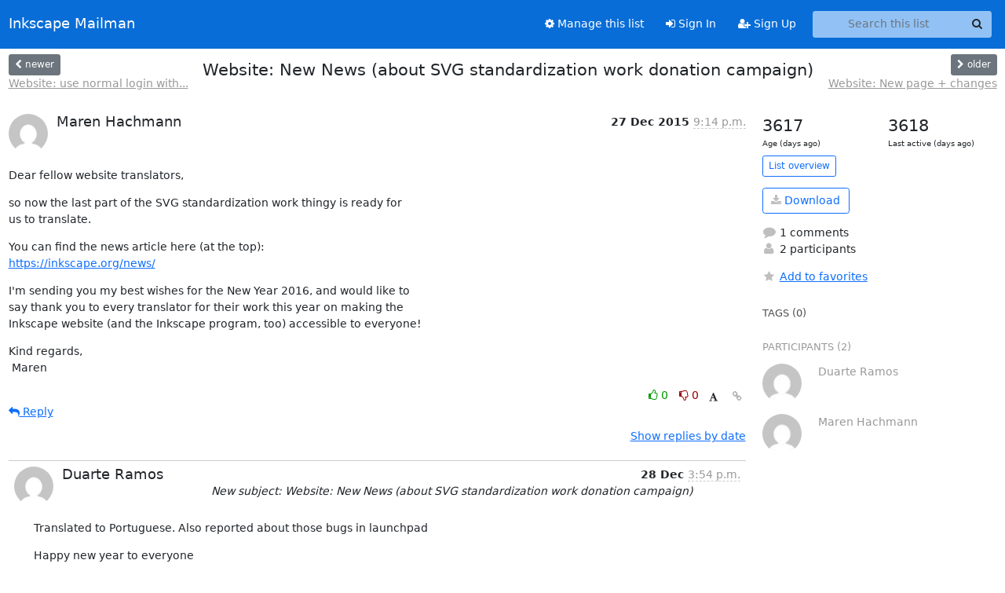

--- FILE ---
content_type: text/html; charset=utf-8
request_url: https://lists.inkscape.org/hyperkitty/list/inkscape-translator@lists.inkscape.org/thread/TMLKNM2CJUQWJTSQUKMGJK6VTH2DSBWD/
body_size: 22448
content:





<!DOCTYPE HTML>
<html>
    <head>
        <meta http-equiv="Content-Type" content="text/html; charset=UTF-8" />
        <meta name="viewport" content="width=device-width, initial-scale=1.0" />
        <meta name="ROBOTS" content="INDEX, FOLLOW" />
        <title>
Website: New News (about SVG standardization	work donation campaign) - Inkscape Translators - Inkscape Mailman
</title>
        <meta name="author" content="" />
        <meta name="dc.language" content="en" />
        <link rel="shortcut icon" href="/static/hyperkitty/img/favicon.ico" />
        <link rel="stylesheet" href="/static/hyperkitty/libs/jquery/smoothness/jquery-ui-1.13.1.min.css" type="text/css" media="all" />
        <link rel="stylesheet" href="/static/hyperkitty/libs/fonts/font-awesome/css/font-awesome.min.css" type="text/css" media="all" />
        <link rel="stylesheet" href="/static/hyperkitty/libs/fonts/icomoon/icomoon.css" type="text/css" media="all"><link rel="stylesheet" href="/static/hyperkitty/libs/fonts/droid/droid.css" type="text/css" media="all"><link rel="stylesheet" href="/static/django-mailman3/css/main.css"><link rel="stylesheet" href="/static/CACHE/css/hyperkitty.22959302bc12.css" type="text/css" media="all">
         
        
        

    </head>

    <body>

    


    <nav class="navbar sticky-top navbar-expand-md mb-2" id="navbar-main">
        <div class="container-xxl">
            <div class="navbar-header"> <!--part of navbar that's always present-->
                <button type="button" class="navbar-toggler collapsed" data-bs-toggle="collapse" data-bs-target=".navbar-collapse">
                    <span class="fa fa-bars"></span>
                </button>
                <a class="navbar-brand" href="/hyperkitty/">Inkscape Mailman</a>

            </div> <!-- /navbar-header -->
            <div class="d-flex">
                <div class="auth dropdown d-md-none">
                        
                </div>
                
                <a  href="/accounts/login/?next=/hyperkitty/list/inkscape-translator%40lists.inkscape.org/thread/TMLKNM2CJUQWJTSQUKMGJK6VTH2DSBWD/" class="nav-link d-md-none">
                    <span class="fa fa-sign-in"></span>
                    Sign In
                </a>
                <a  href="/accounts/signup/?next=/hyperkitty/list/inkscape-translator%40lists.inkscape.org/thread/TMLKNM2CJUQWJTSQUKMGJK6VTH2DSBWD/" class="nav-link d-md-none">
                    <span class="fa fa-user-plus"></span>
                    Sign Up
                </a>
                
            </div>
            <div class="navbar-collapse collapse justify-content-end"> <!--part of navbar that's collapsed on small screens-->
                <!-- show dropdown for smaller viewports b/c login name/email may be too long -->
                <!-- only show this extra button/dropdown if we're in small screen sizes -->
            
                
                <a href="/postorius/lists/inkscape-translator.lists.inkscape.org/" class="nav-link">
                    <span class="fa fa-cog"></span>
                    Manage this list
                </a>
                
            
            
            <a  href="/accounts/login/?next=/hyperkitty/list/inkscape-translator%40lists.inkscape.org/thread/TMLKNM2CJUQWJTSQUKMGJK6VTH2DSBWD/" class="nav-link d-none d-md-block">
                <span class="fa fa-sign-in"></span>
                Sign In
            </a>
            <a  href="/accounts/signup/?next=/hyperkitty/list/inkscape-translator%40lists.inkscape.org/thread/TMLKNM2CJUQWJTSQUKMGJK6VTH2DSBWD/" class="nav-link d-none d-md-block">
                <span class="fa fa-user-plus"></span>
                Sign Up
            </a>
            
                <form name="search" method="get" action="/hyperkitty/search" class="navbar-form navbar-right my-2 my-lg-2 ms-2 me-2" role="search">
                    <input type="hidden" name="mlist" value="inkscape-translator@lists.inkscape.org" />
                    <div class="input-group">
                    <input name="q" type="text" class="form-control rounded-4 search"
                            
                                placeholder="Search this list"
                                aria-label="Search this list"
                            
                            
                            />
                    <button class="btn search-button" aria-label="Search"><span class="fa fa-search"></span></button>
                    </div>
                </form>
                <!-- larger viewports -->
                <ul class="nav navbar-nav auth d-none d-md-flex">
                    
                </ul>
            </div> <!--/navbar-collapse -->
        </div><!-- /container for navbar -->
    </nav>

    

     <div class="modal fade" tabindex="-1" role="dialog" id="keyboard-shortcuts">
       <div class="modal-dialog" role="document">
         <div class="modal-content">
           <div class="modal-header">
             <button type="button" class="close" data-dismiss="modal" aria-label="Close"><span aria-hidden="true">&times;</span></button>
             <h4 class="modal-title">Keyboard Shortcuts</h4>
           </div>
           <div class="modal-body">
             <h3>Thread View</h3>
             <ul>
               <li><code>j</code>: Next unread message </li>
               <li><code>k</code>: Previous unread message </li>
               <li><code>j a</code>: Jump to all threads
               <li><code>j l</code>: Jump to MailingList overview
             </ul>
           </div>
         </div><!-- /.modal-content -->
       </div><!-- /.modal-dialog -->
     </div><!-- /.modal -->

     <div class="container-xxl" role="main">
        

<div class="row view-thread d-flex">

        <!-- thread header: navigation (older/newer), thread title -->
        <div class="thread-header">
          <div class="d-flex">
            
            <div>
                
                <a id="next-thread" class="btn btn-secondary btn-sm "
                        title="Website: use normal login with password	instead of social login"
                        href="/hyperkitty/list/inkscape-translator@lists.inkscape.org/thread/KGEQMOJPN4GUWCGTJKXAHAFS6PJCXH2W/">
                    <span class="fa fa-chevron-left"></span>
                    <span class="d-none d-md-inline">newer</span>
                </a>
                <br />
                <a href="/hyperkitty/list/inkscape-translator@lists.inkscape.org/thread/KGEQMOJPN4GUWCGTJKXAHAFS6PJCXH2W/"
                title="Website: use normal login with password	instead of social login" class="thread-titles d-none d-md-block">
                    Website: use normal login with...
                </a>
               
            </div>
            <div class="flex-grow-1">
                <h3>Website: New News (about SVG standardization	work donation campaign)</h3>
            </div>
            <div class="right">
                <a id="prev-thread" class="btn btn-secondary btn-sm "
                    
                    title="Website: New page + changes"
                    href="/hyperkitty/list/inkscape-translator@lists.inkscape.org/thread/YZTNNLGQ2UEAZ2LJUS2HGTA673QVIYFR/"
                    >
                    <span class="fa fa-chevron-right"></span>
                    <span class="d-none d-md-inline">older</span>
                </a><br />
                
                <a href="/hyperkitty/list/inkscape-translator@lists.inkscape.org/thread/YZTNNLGQ2UEAZ2LJUS2HGTA673QVIYFR/"
                    title="Website: New page + changes" class="thread-titles d-none d-md-block">
                    Website: New page + changes
                </a>
                
            </div>
          </div>
         
         </div>
        </div> <!-- /thread-header -->

        <div class="row">
            <div class="col-sm-12 col-md-9">
                <!-- main section, the email thread -->
                <div id="thread-content">

                    <!-- Start first email -->
                    





<div class="email email-first">

    <div id="TMLKNM2CJUQWJTSQUKMGJK6VTH2DSBWD" class="email-header">
        <div class="gravatar-wrapper">
            <div class="gravatar circle">
                <img class="gravatar" src="https://secure.gravatar.com/avatar/41e7a39428c47f8fe4125d5b8e0f24bd.jpg?s=120&amp;d=mm&amp;r=g" width="120" height="120" alt="" />
            </div>
            <div class="email-author">
                <h2 class="name">
                    
                       Maren Hachmann
                    
                </h2>
            </div>
        </div>
        <div class="email-date right">
            
            
            <span class="date d-none d-sm-inline">
                27 Dec
                
                    2015
                
            </span>
            <span class="date d-sm-none">
                27 Dec
                
                '15
                
            </span>
            
            <div class="time">
                <span title="Sender's time: Dec. 27, 2015, 10:14 p.m.">9:14 p.m.</span>
            </div>

        </div>
        
    </div> <!-- /email-header: gravatar, author-info, date, peramlink, changed_subject -->
    <div class="email-body ">
      <p>Dear fellow website translators,</p>
<p>so now the last part of the SVG standardization work thingy is ready for
us to translate.</p>
<p>You can find the news article here (at the top):
<a target="_blank" href="https://inkscape.org/news/">https://inkscape.org/news/</a></p>
<p>I'm sending you my best wishes for the New Year 2016, and would like to
say thank you to every translator for their work this year on making the
Inkscape website (and the Inkscape program, too) accessible to everyone!</p>
<p>Kind regards,
 Maren</p>

    </div>

    

    <div class="email-info">
      <div class="likeform-wrapper right">
        <div class="messagelink pull-right">
          <button class="toggle-font btn btn-sm"
                title="Display in fixed font"
                data-bs-toggle="tooltip" data-placement="bottom">
                <i class="fa fa-font"></i>
          </button>
          <a href="/hyperkitty/list/inkscape-translator@lists.inkscape.org/message/TMLKNM2CJUQWJTSQUKMGJK6VTH2DSBWD/"
             title="Permalink for this message"
             data-bs-toggle="tooltip" data-placement="bottom"><i class="fa fa-link"></i></a>
        </div>
        

    <form method="post" class="likeform"
          action="/hyperkitty/list/inkscape-translator@lists.inkscape.org/message/TMLKNM2CJUQWJTSQUKMGJK6VTH2DSBWD/vote">
    <input type="hidden" name="csrfmiddlewaretoken" value="rKOvYQ6IPc33SbpLSxyf8Wso9lrnlwvPMws9gMs9RoUJ8WCENpTn4i0C2DPBbpCH">
    
		
			<a class="youlike vote  disabled" title="You must be logged-in to vote."
			href="#like" data-vote="1" aria-label="Like thread">
					<i class="fa fa-thumbs-o-up"></i> 0
			</a>
			<a class="youdislike vote disabled" title="You must be logged-in to vote."
			href="#dislike" data-vote="-1" aria-label="Dislike thread">
				<i class="fa fa-thumbs-o-down"></i> 0
			</a>
		
    

    </form>

        </div>

        <!-- Reply link -->
        
        
        <a class="reply reply-mailto" title="Sign in to reply online"
           href="mailto:inkscape-translator@lists.inkscape.org?Subject=Re%3A%20%5BInkscape-translator%5D%20Website%3A%20New%20News%20%28about%20SVG%20standardization%09work%20donation%20campaign%29&amp;In-Reply-To=&lt;568054BB.8080709%40...325...&gt;">
            <i class="fa fa-reply"></i>
            Reply
        </a>
        
        

        <!-- Attachments -->
        
        <!-- Reply form -->
        

    </div>

</div>

                    <!-- End first email -->

                    <p class="sort-mode">
                        
                        <a href="/hyperkitty/list/inkscape-translator@lists.inkscape.org/thread/TMLKNM2CJUQWJTSQUKMGJK6VTH2DSBWD/?sort=date"
                            >Show replies by date</a>
                        
                    </p>

                    <div class="anchor-link">
                        <a id="replies"></a>
                    </div>
                    <div class="replies">
                        
                            

    
    <div class="odd ">
      <!-- Start email -->
      





<div class="email">

    <div id="FR7EDYXLNPPS3BZPDU6A4QJ4YLJHUVKS" class="email-header">
        <div class="gravatar-wrapper">
            <div class="gravatar circle">
                <img class="gravatar" src="https://secure.gravatar.com/avatar/509c9aea68f2ee978204deb86b4e71c8.jpg?s=120&amp;d=mm&amp;r=g" width="120" height="120" alt="" />
            </div>
            <div class="email-author">
                <h2 class="name">
                    
                       Duarte Ramos
                    
                </h2>
            </div>
        </div>
        <div class="email-date right">
            
            
            <span class="date d-none d-sm-inline">
                28 Dec
                
            </span>
            <span class="date d-sm-none">
                28 Dec
                
            </span>
            
            <div class="time">
                <span title="Sender's time: Dec. 28, 2015, 3:54 p.m.">3:54 p.m.</span>
            </div>

        </div>
        
        <div class="subject">
          New subject: Website: New News (about SVG standardization work donation campaign)
        </div>
        
    </div> <!-- /email-header: gravatar, author-info, date, peramlink, changed_subject -->
    <div class="email-body ">
      <p>Translated to Portuguese. Also reported about those bugs in launchpad</p>
<p>Happy new year to everyone</p>
<p>On 27-12-2015 21:14, Maren Hachmann wrote:</p>
<div class="quoted-switch"><a href="#">...</a></div><blockquote class="blockquote quoted-text"><p>Dear fellow website translators,</p>
<p>so now the last part of the SVG standardization work thingy is ready for
us to translate.</p>
<p>You can find the news article here (at the top):
<a target="_blank" href="https://inkscape.org/news/">https://inkscape.org/news/</a></p>
<p>I'm sending you my best wishes for the New Year 2016, and would like to
say thank you to every translator for their work this year on making the
Inkscape website (and the Inkscape program, too) accessible to everyone!</p>
<p>Kind regards,
  Maren</p>
<hr />
<hr />
<p>Inkscape-translator mailing list
Inkscape-translator@lists.sourceforge.net
<a target="_blank" href="https://lists.sourceforge.net/lists/listinfo/inkscape-translator">https://lists.sourceforge.net/lists/listinfo/inkscape-translator</a></p>
</blockquote>
    </div>

    

    <div class="email-info">
      <div class="likeform-wrapper right">
        <div class="messagelink pull-right">
          <button class="toggle-font btn btn-sm"
                title="Display in fixed font"
                data-bs-toggle="tooltip" data-placement="bottom">
                <i class="fa fa-font"></i>
          </button>
          <a href="/hyperkitty/list/inkscape-translator@lists.inkscape.org/message/FR7EDYXLNPPS3BZPDU6A4QJ4YLJHUVKS/"
             title="Permalink for this message"
             data-bs-toggle="tooltip" data-placement="bottom"><i class="fa fa-link"></i></a>
        </div>
        

    <form method="post" class="likeform"
          action="/hyperkitty/list/inkscape-translator@lists.inkscape.org/message/FR7EDYXLNPPS3BZPDU6A4QJ4YLJHUVKS/vote">
    <input type="hidden" name="csrfmiddlewaretoken" value="rKOvYQ6IPc33SbpLSxyf8Wso9lrnlwvPMws9gMs9RoUJ8WCENpTn4i0C2DPBbpCH">
    
		
			<a class="youlike vote  disabled" title="You must be logged-in to vote."
			href="#like" data-vote="1" aria-label="Like thread">
					<i class="fa fa-thumbs-o-up"></i> 0
			</a>
			<a class="youdislike vote disabled" title="You must be logged-in to vote."
			href="#dislike" data-vote="-1" aria-label="Dislike thread">
				<i class="fa fa-thumbs-o-down"></i> 0
			</a>
		
    

    </form>

        </div>

        <!-- Reply link -->
        
        
        <a class="reply reply-mailto" title="Sign in to reply online"
           href="mailto:inkscape-translator@lists.inkscape.org?Subject=Re%3A%20%5BInkscape-translator%5D%20Website%3A%20New%20News%20%28about%20SVG%20standardization%20work%20donation%20campaign%29&amp;In-Reply-To=&lt;56815B3C.1040400%40...5...&gt;">
            <i class="fa fa-reply"></i>
            Reply
        </a>
        
        

        <!-- Attachments -->
        
        <!-- Reply form -->
        

    </div>

</div>

      <!-- End of email -->
    </div>
    

                        
                    </div>

                </div>
            </div>

            <div class="col-12 col-md-3">
                <div class="anchor-link">
                    <a id="stats"></a>
                </div>
                




<!-- right column -->
<section id="thread-overview-info">
    <!-- Start stats re: dates -->
    <div id="thread-date-info" class="row">
      <div class="col">
        <span class="days-num">3617</span>
        <div class="days-text">
          Age (days ago)
        </div>
      </div>
      <div class="col">
        <span class="days-num">3618</span>
        <div class="days-text">
          Last active (days ago)
        </div>
        </div>
    </div> <!-- /Stats re: dates -->

    <p>
        <a href="/hyperkitty/list/inkscape-translator@lists.inkscape.org/" class="btn btn-outline-primary btn-sm">
            List overview
        </a>
    </p>

    

    
    <a href="/hyperkitty/list/inkscape-translator@lists.inkscape.org/export/inkscape-translator@lists.inkscape.org-TMLKNM2CJUQWJTSQUKMGJK6VTH2DSBWD.mbox.gz?thread=TMLKNM2CJUQWJTSQUKMGJK6VTH2DSBWD" title="This thread in gzipped mbox format"
          class="btn btn-outline-primary">
        <i class="fa fa-download"></i> Download</a>
    

    <p class="thread-overview-details">
    <div>
        <i class="fa fa-fw fa-comment"></i>
        1 comments
    </div>
    <div>
        <i class="fa fa-fw fa-user"></i>
        2 participants
    </div>
    
    </p>

    <form id="fav_form" name="favorite" method="post" class="favorite"
          action="/hyperkitty/list/inkscape-translator@lists.inkscape.org/thread/TMLKNM2CJUQWJTSQUKMGJK6VTH2DSBWD/favorite">
        <input type="hidden" name="csrfmiddlewaretoken" value="rKOvYQ6IPc33SbpLSxyf8Wso9lrnlwvPMws9gMs9RoUJ8WCENpTn4i0C2DPBbpCH">
        <input type="hidden" name="action" value="add" />
        <p>
            <a href="#AddFav" class="notsaved disabled" title="You must be logged-in to have favorites.">
                <i class="fa fa-fw fa-star"></i>Add to favorites</a>
            <a href="#RmFav" class="saved">
                <i class="fa fa-fw fa-star"></i>Remove from favorites</a>
        </p>
    </form>

    

    <div id="tags">
        

        <h3 id="tag-title">tags (0) </h3>
        

    </div>
    
    
    <div id="participants">
        <h3 id="participants_title">participants (2)</h3>
        <ul class="list-unstyled">
            
            <li class="row">
                <div class="participant-gravatar col-sm-auto circle"><img class="gravatar" src="https://secure.gravatar.com/avatar/509c9aea68f2ee978204deb86b4e71c8.jpg?s=48&amp;d=mm&amp;r=g" width="48" height="48" alt="" /></div>
                <div class="participant-name col">Duarte Ramos</div>
            </li>
            
            <li class="row">
                <div class="participant-gravatar col-sm-auto circle"><img class="gravatar" src="https://secure.gravatar.com/avatar/41e7a39428c47f8fe4125d5b8e0f24bd.jpg?s=48&amp;d=mm&amp;r=g" width="48" height="48" alt="" /></div>
                <div class="participant-name col">Maren Hachmann</div>
            </li>
            
        </ul>
    </div>
    
</section>



            </div>

        </div>

</div>

<!-- end of content -->

    </div> <!-- /container for content -->

    <footer class="footer">
      <div class="container">
        <p class="text-muted">
            <img class="logo" alt="HyperKitty" src="/static/hyperkitty/img/logo.png" />
            Powered by <a href="http://hyperkitty.readthedocs.org">HyperKitty</a> version 1.3.8.
        </p>
      </div>
    </footer>

    <script src="/static/hyperkitty/libs/jquery/jquery-3.6.0.min.js"></script>
    <script src="/static/hyperkitty/libs/jquery/jquery-ui-1.13.1.min.js"></script>
    <script type="text/javascript" src="/static/hyperkitty/libs/bootstrap/javascripts/bootstrap.bundle.min.js"></script>
<script type="text/javascript" src="/static/hyperkitty/libs/mousetrap/mousetrap.min.js"></script>
<script type="text/javascript" src="/static/hyperkitty/libs/jquery.expander.js"></script>
<script type="text/javascript" src="/static/hyperkitty/libs/d3.v2.min.js"></script>
<script type="text/javascript" src="/static/hyperkitty/libs/jquery.hotkeys.js"></script>
<script type="text/javascript" src="/static/django-mailman3/js/main.js"></script>
<script type="text/javascript" src="/static/hyperkitty/js/hyperkitty-common.js"></script>
<script type="text/javascript" src="/static/hyperkitty/js/hyperkitty-index.js"></script>
<script type="text/javascript" src="/static/hyperkitty/js/hyperkitty-overview.js"></script>
<script type="text/javascript" src="/static/hyperkitty/js/hyperkitty-thread.js"></script>
<script type="text/javascript" src="/static/hyperkitty/js/hyperkitty-userprofile.js"></script>
    <script>
      // Add the .js-enabled class to the body so we can style the elements
      // depending on whether Javascript is enabled.
      $(document).ready(function(){
          $("body").addClass("js-enabled");
          $(".gravatar").addClass("rounded-circle");
      });
    </script>
    

<script type="text/javascript">
    $(document).ready(function() {
        //enable tooltips for thread buttons
        $("btn#next-thread").tooltip();
        $("btn#prev-thread").tooltip();

        setup_category();
        setup_tags();
        setup_favorites();
        // Hide quotes by default in the thread view
        fold_quotes("div.container-xxl");
        // Load the replies
        update_thread_replies("/hyperkitty/list/inkscape-translator@lists.inkscape.org/thread/TMLKNM2CJUQWJTSQUKMGJK6VTH2DSBWD/replies?sort=thread&last_view=");
        setup_unreadnavbar("#unreadnavbar");
        setup_thread_keyboard_shortcuts();
    });
</script>



    


    </body>
</html>


--- FILE ---
content_type: application/javascript
request_url: https://lists.inkscape.org/hyperkitty/list/inkscape-translator@lists.inkscape.org/thread/TMLKNM2CJUQWJTSQUKMGJK6VTH2DSBWD/replies?sort=thread&last_view=
body_size: 4710
content:
{"replies_html": "\n\n    \n    <div class=\"odd \">\n      <!-- Start email -->\n      \n\n\n\n\n\n<div class=\"email\">\n\n    <div id=\"FR7EDYXLNPPS3BZPDU6A4QJ4YLJHUVKS\" class=\"email-header\">\n        <div class=\"gravatar-wrapper\">\n            <div class=\"gravatar circle\">\n                <img class=\"gravatar\" src=\"https://secure.gravatar.com/avatar/509c9aea68f2ee978204deb86b4e71c8.jpg?s=120&amp;d=mm&amp;r=g\" width=\"120\" height=\"120\" alt=\"\" />\n            </div>\n            <div class=\"email-author\">\n                <h2 class=\"name\">\n                    \n                       Duarte Ramos\n                    \n                </h2>\n            </div>\n        </div>\n        <div class=\"email-date right\">\n            \n            \n            <span class=\"date d-none d-sm-inline\">\n                28 Dec\n                \n            </span>\n            <span class=\"date d-sm-none\">\n                28 Dec\n                \n            </span>\n            \n            <div class=\"time\">\n                <span title=\"Sender's time: Dec. 28, 2015, 3:54 p.m.\">3:54 p.m.</span>\n            </div>\n\n        </div>\n        \n        <div class=\"subject\">\n          New subject: Website: New News (about SVG standardization work donation campaign)\n        </div>\n        \n    </div> <!-- /email-header: gravatar, author-info, date, peramlink, changed_subject -->\n    <div class=\"email-body \">\n      <p>Translated to Portuguese. Also reported about those bugs in launchpad</p>\n<p>Happy new year to everyone</p>\n<p>On 27-12-2015 21:14, Maren Hachmann wrote:</p>\n<div class=\"quoted-switch\"><a href=\"#\">...</a></div><blockquote class=\"blockquote quoted-text\"><p>Dear fellow website translators,</p>\n<p>so now the last part of the SVG standardization work thingy is ready for\nus to translate.</p>\n<p>You can find the news article here (at the top):\n<a target=\"_blank\" href=\"https://inkscape.org/news/\">https://inkscape.org/news/</a></p>\n<p>I'm sending you my best wishes for the New Year 2016, and would like to\nsay thank you to every translator for their work this year on making the\nInkscape website (and the Inkscape program, too) accessible to everyone!</p>\n<p>Kind regards,\n  Maren</p>\n<hr />\n<hr />\n<p>Inkscape-translator mailing list\nInkscape-translator@lists.sourceforge.net\n<a target=\"_blank\" href=\"https://lists.sourceforge.net/lists/listinfo/inkscape-translator\">https://lists.sourceforge.net/lists/listinfo/inkscape-translator</a></p>\n</blockquote>\n    </div>\n\n    \n\n    <div class=\"email-info\">\n      <div class=\"likeform-wrapper right\">\n        <div class=\"messagelink pull-right\">\n          <button class=\"toggle-font btn btn-sm\"\n                title=\"Display in fixed font\"\n                data-bs-toggle=\"tooltip\" data-placement=\"bottom\">\n                <i class=\"fa fa-font\"></i>\n          </button>\n          <a href=\"/hyperkitty/list/inkscape-translator@lists.inkscape.org/message/FR7EDYXLNPPS3BZPDU6A4QJ4YLJHUVKS/\"\n             title=\"Permalink for this message\"\n             data-bs-toggle=\"tooltip\" data-placement=\"bottom\"><i class=\"fa fa-link\"></i></a>\n        </div>\n        \n\n    <form method=\"post\" class=\"likeform\"\n          action=\"/hyperkitty/list/inkscape-translator@lists.inkscape.org/message/FR7EDYXLNPPS3BZPDU6A4QJ4YLJHUVKS/vote\">\n    <input type=\"hidden\" name=\"csrfmiddlewaretoken\" value=\"IXMak19MiHWDLdsqxYA4I8Q7Q4KsueWR3JqOCXvdkTNj1YFjsQVcEuolJm8Gk73J\">\n    \n\t\t\n\t\t\t<a class=\"youlike vote  disabled\" title=\"You must be logged-in to vote.\"\n\t\t\thref=\"#like\" data-vote=\"1\" aria-label=\"Like thread\">\n\t\t\t\t\t<i class=\"fa fa-thumbs-o-up\"></i> 0\n\t\t\t</a>\n\t\t\t<a class=\"youdislike vote disabled\" title=\"You must be logged-in to vote.\"\n\t\t\thref=\"#dislike\" data-vote=\"-1\" aria-label=\"Dislike thread\">\n\t\t\t\t<i class=\"fa fa-thumbs-o-down\"></i> 0\n\t\t\t</a>\n\t\t\n    \n\n    </form>\n\n        </div>\n\n        <!-- Reply link -->\n        \n        \n        <a class=\"reply reply-mailto\" title=\"Sign in to reply online\"\n           href=\"mailto:inkscape-translator@lists.inkscape.org?Subject=Re%3A%20%5BInkscape-translator%5D%20Website%3A%20New%20News%20%28about%20SVG%20standardization%20work%20donation%20campaign%29&amp;In-Reply-To=&lt;56815B3C.1040400%40...5...&gt;\">\n            <i class=\"fa fa-reply\"></i>\n            Reply\n        </a>\n        \n        \n\n        <!-- Attachments -->\n        \n        <!-- Reply form -->\n        \n\n    </div>\n\n</div>\n\n      <!-- End of email -->\n    </div>\n    \n", "more_pending": false, "next_offset": null}

--- FILE ---
content_type: application/javascript
request_url: https://lists.inkscape.org/static/hyperkitty/js/hyperkitty-common.js
body_size: 8615
content:
/* eslint no-undef: "off" */
/* eslint no-unused-vars: "off" */
/*
 * Copyright (C) 2012-2012 by the Free Software Foundation, Inc.
 *
 * This file is part of HyperKitty.
 *
 * HyperKitty is free software: you can redistribute it and/or modify it under
 * the terms of the GNU General Public License as published by the Free
 * Software Foundation, either version 3 of the License, or (at your option)
 * any later version.
 *
 * HyperKitty is distributed in the hope that it will be useful, but WITHOUT
 * ANY WARRANTY; without even the implied warranty of MERCHANTABILITY or
 * FITNESS FOR A PARTICULAR PURPOSE.  See the GNU General Public License for
 * more details.
 *
 * You should have received a copy of the GNU General Public License along with
 * HyperKitty.  If not, see <http://www.gnu.org/licenses/>.
 *
 * Author: Aurelien Bompard <abompard@fedoraproject.org>
 */


/*
 * Generic
 */
function form_to_json(form) {
    var form_data = form.serializeArray();
    var data = {};
    for (var input in form_data) {
        data[form_data[input].name] = form_data[input].value;
    }
    return data;
}



/*
 * Voting
 */

function vote(elem) {
    if ($(elem).hasClass("disabled")) {
        return;
    }
    var value = parseInt($(elem).attr("data-vote"));
    var form = $(elem).parents("form").first();
    var data = form_to_json(form);
    data['vote'] = value;
    $.ajax({
        type: "POST",
        url: form.attr("action"),
        dataType: "json",
        data: data,
        success: function(response) {
            form.replaceWith($(response.html));
        },
        error: function(jqXHR, textStatus, errorThrown) {
            alert(jqXHR.responseText);
        }
    });
}


function setup_vote() {
    $("div.container-xxl").on("click", "a.vote", function(e) {
        e.preventDefault();
        vote(this);
    });
}



/*
 * Recent activity bar chart
 */

function chart(elem_id, data, default_props) {
    /* Function for grid lines, for x-axis */
    function make_x_axis() {
    return d3.svg.axis()
        .scale(x)
        .orient("bottom")
        .ticks(d3.time.days, 1)
    }

    /* Function for grid lines, for y-axis */
    function make_y_axis() {
    return d3.svg.axis()
        .scale(y)
        .orient("left")
        .ticks(5)
    }
    if (typeof default_props === "undefined") {
        default_props = {};
    }

    if (!data) { return; }

    var props = {width: 250, height: 50};
    $.extend(props, default_props);
    var margin = {top: 0, right: 0, bottom: 0, left: 0},
        width = props.width - margin.left - margin.right,
        height = props.height - margin.top - margin.bottom;

    var w = Math.floor(width / data.length);

    var format_in = d3.time.format("%Y-%m-%d");
    var format_out = d3.time.format("");

    var x = d3.time.scale()
        .range([0, width]);

    var y = d3.scale.linear()
        .range([height, 0]);

    var xAxis = d3.svg.axis()
        .scale(x)
        .orient("bottom")
    .tickSize(0,0) // change to 2,2 for ticks
        .tickFormat(format_out)
        .ticks(d3.time.days, 1);

    var yAxis = d3.svg.axis()
        .scale(y)
        .orient("left")
    .tickSize(0,0) // change to 4,3 for ticks
        .ticks("") // change to 2 for y-axis tick labels
        .tickSubdivide(1);

    var area = d3.svg.area()
        .x(function(d) { return x(d.date); })
      //  .y0(height)
        .y(function(d) { return y(d.count); });

    var svg = d3.select(elem_id).append("svg")
    .attr("class", "chart-data")
        .attr("width", width + margin.left + margin.right)
        .attr("height", height + margin.top + margin.bottom)
      .append("g")
        .attr("transform", "translate(" + margin.left + "," + margin.top + ")");

    // Convert dates if necessary
    data.forEach(function(d) {
        if (typeof d.date === "string") {
            d.date = format_in.parse(d.date);
        }
    });

    x.domain(d3.extent(data, function(d) { return d.date; }));
    y.domain([0, d3.max(data, function(d) { return d.count; })]);


    /* Draw the grid lines, for x-axis */
    svg.append("g")
    .attr("class", "grid")
    .attr("Transform", "translate(0, " + height + ")")
    .call(make_x_axis()
        .tickSize(height, 0, 0)
        .tickFormat("")
    )

    /* Draw the grid lines, for y-axis */
    svg.append("g")
    .attr("class", "grid")
    .call(make_y_axis()
        .tickSize(-width, 0, 0)
        .tickFormat("")
    )

    svg.append("g").attr("class", "bars").selectAll("rect")
        .data(data)
    .enter().append("rect")
        .attr("x", function(d) { return x(d.date); })
        //.attr("y0", height)
        .attr("y", function(d) { return y(d.count); })
        .attr("width", w)
        .attr("height", function(d) { return height - y(d.count); });

    /* draw x-axis */
    svg.append("g")
        .attr("class", "x axis")
        .attr("transform", "translate(0," + height + ")")
      . call(xAxis)
      /*.selectAll("text")
        .attr("y", -5)
        .attr("x", -30)
        .attr("transform", function(d) {
            return "rotate(-90)"
            });*/

    /* Y-axis label */
    svg.append("g")
        .attr("class", "y axis")
        .call(yAxis)
    /*.append("text")
      .attr("transform", "rotate(-90)")
      .attr("y", 0)
      .attr("x", 0 - height/2)
      .attr("dy", "-3em")
      .style("text-anchor", "middle")
      .style("fill", "#777")
        .text("Messages"); */
}


function ajax_chart(url, elements, props) {
    elements = $(elements);
    if (elements.data("chart_loading") || elements.find("img.ajaxloader").length == 0) {
        return; // already loaded or being loaded
    }
    elements.data("chart_loading", true);
    // if there's already a chart drawn, remove it and then redraw
    // this would occur when resizing the browser
    if (elements.find("svg.chart-data")) {
        elements.find("svg.chart-data").remove();
    }
    return $.ajax({
        dataType: "json",
        url: url,
        success: function(data) {
            elements.each(function(index, elem) {
                chart($(this).get(0), data.evolution, props);
            });
        },
        error: function(jqXHR, textStatus, errorThrown) {
            //alert(jqXHR.responseText);
        },
        complete: function(jqXHR, textStatus) {
            // if the list is private we have no info, remove the img anyway
            elements.find("img.ajaxloader").remove();
            elements.removeData("chart_loading");
        }
    });
}




/*
 * Misc.
 */

function setup_tooltips() {
    // Setup tooltips
    $("body").tooltip({selector: '[data-bs-toggle="tooltip"]'});
    // Setup disabled tooltips
    $("body")
        .tooltip({selector: "a.disabled"})
        .on("click", "a.disabled", function(e) {
            e.preventDefault();
        });
}

function setup_flash_messages() {
    $('.flashmsgs .alert.alert-success').delay(3000).fadeOut('slow');
}

function setup_back_to_top_link(offset, duration) {
    // default scroll to top animation will last 1/4 secs
    duration = (typeof duration !== 'undefined' ? duration : 250);
    $(window).scroll(function() {
        var button = $(".back-to-top");
        if ($(this).scrollTop() > offset && button.is(":hidden")) {
            $(".back-to-top").stop().fadeIn(duration);
        } else if ($(this).scrollTop() <= offset && button.is(":visible")) {
            $(".back-to-top").stop().fadeOut(duration);
        }
    });
    $(".back-to-top").click(function(e) {
        e.preventDefault();
        $("html").animate({scrollTop: 0}, duration);
    })
}

function setup_send_as() {
    $("div.container-xxl").on("click", ".send-as-default", function(e) {
        e.preventDefault();
        var select = $(this).next();
        $(this).hide();
        select.show();
    });
}

function setup_expander() {
    $('span.expander').expander({
        slicePoint: 500,
        userCollapseText : '\n[View Less]',
        expandText : '\n[View More]',
        beforeExpand: function() {
            $(this).removeClass("collapsed");
            $(this).addClass("expanded");
        },
        onCollapse: function() {
            $(this).removeClass("expanded");
            $(this).addClass("collapsed");
        }
    });
}

// Setup keybaord shortcuts on all pages. This
function setup_keyboard_shortcuts() {
    Mousetrap.bind('?', function() {
        $("#keyboard-shortcuts").modal('toggle');
    });
}


/*
 * Activate
 */

$(document).ready(function() {
    setup_vote();
    setup_tooltips();
    setup_flash_messages();
    setup_emails_list();
    setup_send_as();
    setup_expander();
    setup_fixed_font();
    setup_keyboard_shortcuts();
});
